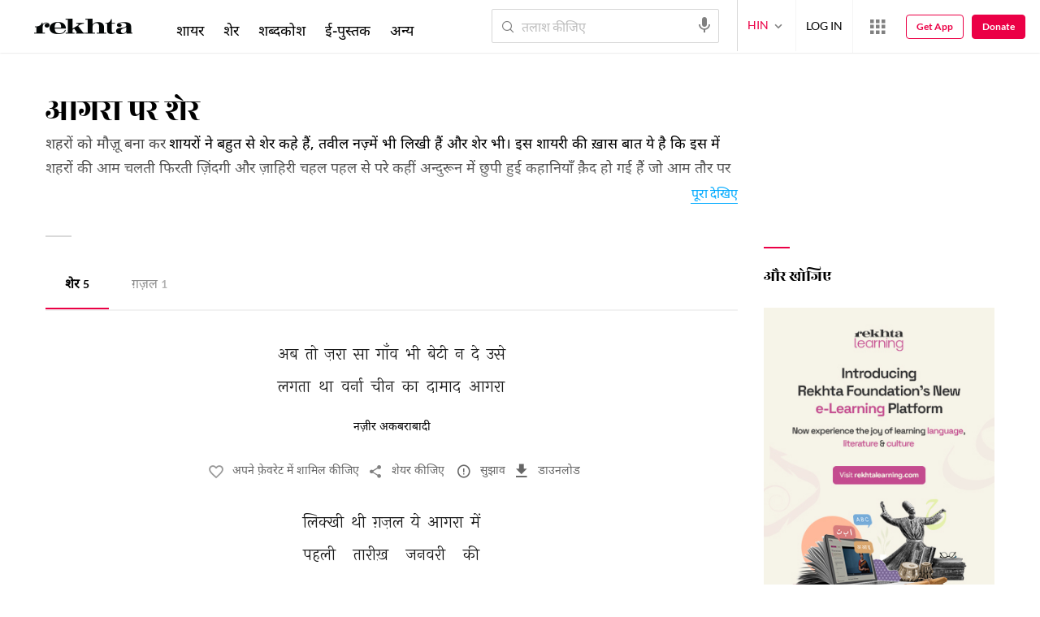

--- FILE ---
content_type: application/x-javascript; charset=utf-8
request_url: https://world.rekhta.org/user/userinfo
body_size: 176
content:
var userInfo = {"Name":null,"ImageUrl":null,"Id":null,"SessionId":"d051c75d-cecd-4b48-aaa8-373b670a0cbd","FavCount":0,"GuestUserValue":null,"SearchSessionId":"d051c75d-cecd-4b48-aaa8-373b670a0cbd","Email":null,"host":"world.rekhta.org"};